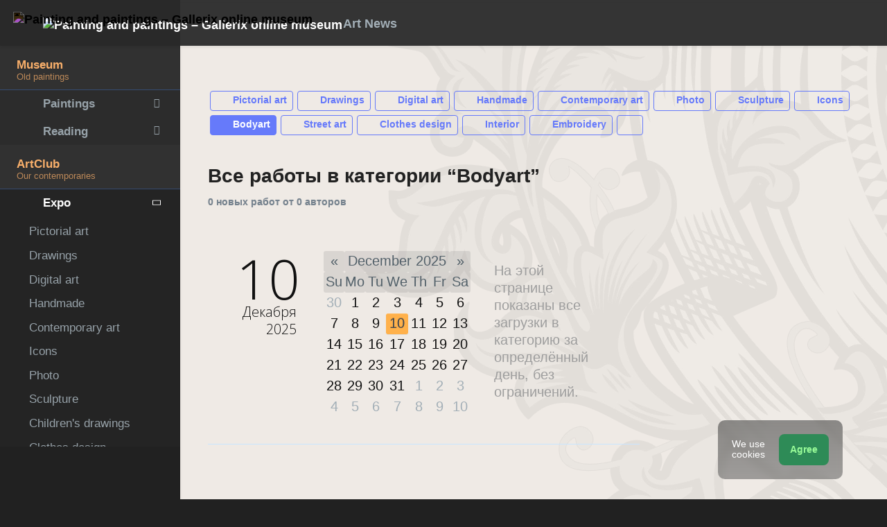

--- FILE ---
content_type: text/html; charset=UTF-8
request_url: https://bodyart.gallerix.org/up/
body_size: 10524
content:
<!DOCTYPE html><html class="no-js css-menubar bodygs" lang=en><head> <meta charset=utf-8> <meta http-equiv=x-dns-prefetch-control content=on> <link rel=dns-prefetch href="https://x.gallerix.ru"> <link rel=dns-prefetch href="https://cdn.gallerix.asia/x"> <link rel=dns-prefetch href="https://cdn.gallerix.asia/j"> <link rel=dns-prefetch href="https://gallerix.asia"> <link rel=dns-prefetch href="https://apis.google.com"> <link rel=preconnect href="https://cdn.gallerix.asia/x"> <meta http-equiv=X-UA-Compatible content="IE=edge"> <meta name=viewport content="width=device-width, initial-scale=1.0, user-scalable=0, minimal-ui"> <link rel=apple-touch-icon sizes=180x180 href="/apple-touch-icon.png"> <link rel="shortcut icon" href="/favicon.ico">  <!--link rel=preload href="https://x.gallerix.ru/ui/global/fonts/web-icons/web-icons.woff2?v=0.2.4" as=font crossorigin type=font/woff2> <link rel=preload href="https://x.gallerix.ru/ui/global/fonts/mfglabs/mfglabs.woff?v=" as=font crossorigin type=font/woff> <link rel=preload href="https://x.gallerix.ru/ui/global/fonts/material-design/material-design.woff2?v=2.2.0" as=font crossorigin type=font/woff2> <link rel=preload href="https://x.gallerix.ru/ui/global/fonts/font-awesome/font-awesome.woff2?v=4.7.0" as=font crossorigin type=font/woff2> <link rel=preload href="https://x.gallerix.ru/ui/global/fonts/ionicons/ionicons.woff2?v=3.0.0" as=font crossorigin type=font/woff2-->  <!--Excluded: introjs=tour
<link rel=stylesheet href="/ui/global/vendor/animsition/animsition.css"> <link rel=stylesheet href="/ui/global/vendor/intro-js/introjs.min.css"> --> <link rel=stylesheet href="https://cdn.gallerix.asia/x/ui/plus/combined.css?ver=1764725222"> <link rel=stylesheet href="https://cdn.gallerix.asia/x/ui/fonts.css?ver=1764725222"> <link rel=stylesheet href="https://cdn.gallerix.asia/x/ui/gx.css?ver=1764725222"> <style>.loader-overlay { background: #222; color:#62a8ea; }</style> <!--[if lt IE 9]> <script src="https://cdn.gallerix.asia/x/ui/global/vendor/html5shiv/html5shiv.min.js?ver=1764725222" async></script> <![endif]--> <!--[if lt IE 10]> <script src="https://cdn.gallerix.asia/x/ui/global/vendor/media-match/media.match.min.js?ver=1764725222" async></script> <script src="https://cdn.gallerix.asia/x/ui/global/vendor/respond/respond.min.js?ver=1764725222" async></script> <![endif]--> <!--hreflang--> <link href="https://bodyart.gallerix.ru/up/" rel=alternate hreflang=ru> <link href="https://bodyart.gallerix.ru/up/" rel=alternate hreflang=x-default> <!--enlang--> <link href="https://bodyart.gallerix.org/up/" rel=alternate hreflang=en> <!--/enlang--> <link href="https://bodyart.gallerix.asia/up/" rel=alternate hreflang=zh-Hans> <!--/hreflang--> <meta name=referrer content=unsafe-url> <meta property="fb:app_id" content=246721435755174> <meta name=d15f022d925ba31a1ee24a14a9197de3 content=""> <meta name=56cf9aebfc7a973b97930897cd1129b4 content=""> <meta name=google-play-app content="app-id=com.defs.gallerix"> <meta name=ahrefs-site-verification content=f53cca73e60a35afcbbb464a4881c16343addaa4b8eab5938459ebe6dff660fe> <meta name=author content=Gallerix> <meta name=theme-color content="#313136"> <link rel=canonical href="https://bodyart.gallerix.org/up/"><meta name=description content="★ Все работы в категории “Bodyart” 10 декабря 2025"><meta name=keywords content=""><meta property="og:type" content=website><meta property="og:site_name" content="Gallerix.ru"><meta property="og:title" content="Все работы в категории “Bodyart” 10 декабря 2025" ><meta property="og:url" content="https://bodyart.gallerix.org/up/"><meta property="og:image" content="https://cdn.gallerix.asia/x/src/news/2018/Sep/combo2.jpg"><meta property="og:description" content="★ Все работы в категории “Bodyart” 10 декабря 2025"><meta itemprop=name content="Все работы в категории “Bodyart” 10 декабря 2025"><meta itemprop=image content="https://cdn.gallerix.asia/x/src/news/2018/Sep/combo2.jpg"><meta itemprop=description content="★ Все работы в категории “Bodyart” 10 декабря 2025"><meta name="vk:image" content="https://cdn.gallerix.asia/x/src/news/2018/Sep/combo2.jpg"><meta name="twitter:card" content=summary_large_image><meta name="twitter:site" content="@Gallerix_ru"><meta name="twitter:url" content="https://bodyart.gallerix.org/up/"><meta name="twitter:title" content="Все работы в категории “Bodyart” 10 декабря 2025"><meta name="twitter:description" content="★ Все работы в категории “Bodyart” 10 декабря 2025"><meta name="twitter:image" content="https://cdn.gallerix.asia/x/src/news/2018/Sep/combo2.jpg"><meta name=mrc__share_title content="Все работы в категории “Bodyart” 10 декабря 2025"><meta name=mrc__share_description content="★ Все работы в категории “Bodyart” 10 декабря 2025"><link rel=image_src href="https://cdn.gallerix.asia/x/src/news/2018/Sep/combo2.jpg"><title>Все работы в категории “Bodyart” 10 декабря 2025</title> <meta name=robots content="noindex, follow"><!--{HEAD}--><link rel='stylesheet' href='https://cdn.gallerix.asia/x/ui/base/assets/examples/css/advanced/masonry.css'><link rel='stylesheet' href='https://cdn.gallerix.asia/x/ui/global/vendor/bootstrap-datepicker/bootstrap-datepicker.css'><style>.ymaps-2-1-23-copyright__content {font-size:9px!important; font-family:tahoma!important;}.talf { text-align:left; }th.dow { font-weight:bold; }.rtag { border-radius:3px 14px 14px 3px; }</style><script src='https://api-maps.yandex.ru/2.1/?lang=ru_RU'></script>  <script src="https://cdn.gallerix.asia/x/ui/global/vendor/breakpoints/breakpoints.min.js?ver=1764725222"></script> <script>Breakpoints();</script></head><body class="defs--gx site-menubar-fold-alt bodycolormode greymode" itemscope itemtype="http://schema.org/WebPage">  <nav class="site-navbar navbar navbar-default navbar-fixed-top navbar-mega navbarcolormode navbar-inverse" role=navigation> <div class=navbar-header> <button type=button class="navbar-toggler hamburger hamburger-close navbar-toggler-left hided" data-toggle=menubar> <span class=sr-only>Toggle navigation</span> <span class=hamburger-bar></span> </button> <button type=button class="navbar-toggler collapsed w-41" data-target="#site-navbar-collapse" data-toggle=collapse aria-label="Show menu"> <i class="icon wb-more-horizontal" aria-hidden=true></i> </button> <div class="navbar-brand navbar-brand-center site-grid---menu-toggle" data-tog---gle=gridmenu onclick="location.href='https://gallerix.org/';"> <img src="https://cdn.gallerix.asia/x/src/ac/peace.png" width=32 height=32 class="navbar-brand-logo gallerix-peace" alt="Painting and paintings – Gallerix online museum"><style>.navbar-brand-logo.gallerix-peace { filter:invert(1); }</style> <img class="navbar-brand-logo hide" src="https://cdn.gallerix.asia/x/src/slogo.32.png" srcset="https://cdn.gallerix.asia/x/src/slogo.32.png 32w, https://cdn.gallerix.asia/x/src/slogo.64.png 64w, https://cdn.gallerix.asia/x/src/slogo.128.png 128w" sizes=32px title=Gallerix loading=lazy alt="Painting and paintings – Gallerix online museum"> <span class="navbar-brand-text hidden-xs-down"> <img src="https://cdn.gallerix.asia/x/src/slogotx.32.png" srcset="https://cdn.gallerix.asia/x/src/slogotx.32.png 131w, https://cdn.gallerix.asia/x/src/slogotx.64.png 262w" sizes=131px height=32 loading=lazy alt="Painting and paintings – Gallerix online museum"></span> </div> <button type=button class="navbar-toggler collapsed w-41" data-target="#site-navbar-search" data-toggle=collapse aria-label="Site search"> <span class=sr-only>Toggle Search</span> <i class="icon fa-solid fa-search" aria-hidden=true></i> </button> </div> <div class="navbar-container container-fluid">  <div class="collapse navbar-collapse navbar-collapse-toolbar" id=site-navbar-collapse>  <ul class="nav navbar-toolbar"> <li class="nav-item hidden-float w-50" id=toggleMenubar onclick="MenuFold();"> <a class=nav-link data-toggle=menubar href="#" role=button> <i class="icon fa-duotone fa-bars va-2 o7"> <span class=sr-only>Toggle menubar</span> <span class=hamburger-bar></span> </i> </a> </li> <script> var mfold=false; // <--- don't change this line!!! {...}template.php
function MenuFold(){if (!mfold){mfold=true;
Cookies.set("MenuFold", 1,{expires: 1, path: '/' });
Cookies.set("MenuFold", 1,{expires: 1, path: '/', domain: '.gallerix.org' });
}else {
mfold=false;
Cookies.remove("MenuFold",{path: '/' });
Cookies.remove("MenuFold",{path: '/', domain: '.gallerix.org' });
}}</script> <li class="nav-item hidden-lg-down w-50" id=toggleFullscreen> <a class="nav-link icon fa-duotone fa-expand o7" data-toggle=fullscreen href="#" role=button> <span class=sr-only>Toggle fullscreen</span> </a> </li> <li class="nav-item hidden-lg-down w-50" id=toggleBoxed onclick="BoxedPage();"> <a class="nav-link icon fa-duotone fa-down-left-and-up-right-to-center o7" href="#" role=button id=shrinker> <span class=sr-only>Boxed page</span> </a> </li> <script> var pboxed=false; // <--- don't change this line!!! {...}template.php
function BoxedPage(){if (!pboxed){pboxed=true;
$('body').addClass('layout-boxed');
$('#shrinker').removeClass('fa-down-left-and-up-right-to-center').addClass('fa-up-right-and-down-left-from-center yellow-300');
Cookies.set("BoxedPage", 1,{expires: 999, path: '/' });
Cookies.set("BoxedPage", 1,{expires: 999, path: '/', domain: '.gallerix.org' });
}else {
pboxed=false;
$('body').removeClass('layout-boxed');
$('#shrinker').removeClass('fa-up-right-and-down-left-from-center yellow-300').addClass('fa-down-left-and-up-right-to-center');
Cookies.remove("BoxedPage",{path: '/' });
Cookies.remove("BoxedPage",{path: '/', domain: '.gallerix.org' });
}};
</script> <!--r046mn7--> <li class="nav-item hidden-float w-50"> <a class="nav-link icon fa-duotone fa-search defs--search-icon" data-toggle=collapse href="#" data-target="#site-navbar-search" role=button onclick="setTimeout(function(){$('#green-search').focus();},50);"> <span class=sr-only>Toggle Search</span> </a> </li> <li class="nav-item dropdown dropdown-fw dropdown-mega"> <a class="nav-link defs--news-actived" data-toggle=dropdown href="#" aria-expanded=false data-animation=fade role=button><!--Art News--><i class="icon fa-duotone fa-newspaper va-1 blue-500" aria-hidden=true></i> <b class="text-muted hidden-sm-down va-1">Art News</b></a> <div class=dropdown-menu role=menu> <div class=mega-content> <div class="row mb-30 mega-menu-row"></div> <div class=row> <div class="mega-list col-lg-4 col-md-5 c-1"> <div class='media-list lh-120'> <div class='icos float-left'><i class="icon fa-solid fa-book-sparkles font-size-18 o7" aria-hidden=true></i></div> <a href='//gallerix.org/lib/fizicheskaya-struktura-drevesiny-i-vybor-materiala/'> <b class='media-h4 mt-0 mb-5 '>The physical structure of wood and the choice of material for creativity</b> </a> </div> <div class='media-list lh-120'> <div class='icos float-left'><i class="icon fa-solid fa-book-sparkles font-size-18 o7" aria-hidden=true></i></div> <a href='//gallerix.org/lib/evolyuciya-materialnoy-kultury-i-texnologiy-v-kontekste-promyslovoy-deyatelnosti-na-territorii-evrazii/'> <b class='media-h4 mt-0 mb-5 '>The evolution of material culture and technology in the context of industrial activity in Eurasia</b> </a> </div> <div class='media-list lh-120'> <div class='icos float-left'><i class="icon fa-solid fa-newspaper font-size-18 o7" aria-hidden=true></i></div> <a href='//gallerix.org/news/dom/202511/kartina-alekseya-zimina-vystavlena-na-torgi-s-nachalnoy-cenoy-4/'> <b class='media-h4 mt-0 mb-5 '>A painting by Alexey Zimin is up for auction with a starting price of 4.8 billion rubles.</b> </a> </div> <div class="py-10 hidden-sm-up"></div> </div> <div class="col-lg-4 col-md-7 c-2"> <div class='media pointer hovr' onclick='location.href=`https://gallerix.org/news/world/202510/krupneyshiy-arxeologicheskiy-muzey-mira-prinyal-pervyx-posetiteley-v-kaire/`;'> <!--noindex--> <div class='pr-20'> <img class='w-120 rb3' src='https://cdn.gallerix.asia/x/zoom/2025/Nov/d98ry6h7.jpg' alt='The world’s largest archaeological museum welcomed its first visitors in Cairo.' loading='lazy'> </div> <!--/noindex--> <div class='media-body lh-120 overflow-hidden'> <b class='media-h4 mt-0 mb-5 '>The world’s largest archaeological museum welcomed its first visitors in Cairo.</b> <p>31/10/2025</p> </div> </div> <div class='media pointer hovr' onclick='location.href=`https://gallerix.org/news/world/202510/falshivyy-rembrandt-za-130-millionov-germanskaya-policiya-razoblachila-mezhdunarodnuyu-set-art-moshennikov/`;'> <!--noindex--> <div class='pr-20'> <img class='w-120 rb3' src='https://cdn.gallerix.asia/x/zoom/2025/Nov/wu54ib7tb.jpg' alt='A fake Rembrandt worth 130 million: German police uncover an international art fraud ring.' loading='lazy'> </div> <!--/noindex--> <div class='media-body lh-120 overflow-hidden'> <b class='media-h4 mt-0 mb-5 '>A fake Rembrandt worth 130 million: German police uncover an international art fraud ring.</b> <p>29/10/2025</p> </div> </div> <div class='media pointer hovr' onclick='location.href=`https://gallerix.org/news/world/202510/koronu-imperatricy-evgenii-nashli-razbitoy-posle-ogrableniya-luvra/`;'> <!--noindex--> <div class='pr-20'> <img class='w-120 rb3' src='https://cdn.gallerix.asia/x/zoom/2025/Oct/fr1.jpg' alt='Empress Eugénie’s crown was found broken after the Louvre robbery.' loading='lazy'> </div> <!--/noindex--> <div class='media-body lh-120 overflow-hidden'> <b class='media-h4 mt-0 mb-5 '>Empress Eugénie’s crown was found broken after the Louvre robbery.</b> <p>19/10/2025</p> </div> </div> <div class='media pointer hovr' onclick='location.href=`https://gallerix.org/news/world/202510/poklonniki-teylor-svift-sprovocirovali-nebyvalyy-naplyv-posetiteley-v-muzey-visbadena/`;'> <!--noindex--> <div class='pr-20'> <img class='w-120 rb3' src='https://cdn.gallerix.asia/x/zoom/2025/Oct/friedrich_heyser_ophelia.jpg' alt='Taylor Swift fans sparked a massive influx of visitors to a Wiesbaden museum.' loading='lazy'> </div> <!--/noindex--> <div class='media-body lh-120 overflow-hidden'> <b class='media-h4 mt-0 mb-5 '>Taylor Swift fans sparked a massive influx of visitors to a Wiesbaden museum.</b> <p>15/10/2025</p> </div> </div> </div> <div class="col-lg-4 hidden-lg-down c-3"> <hr><div class="font-size-16 mt-10 mb-10 text-center inners"><!--{INNERS}--></div> <button type=button onclick="location.href='/news/';" class="btn btn-outline-secondary btn-xs pointer w-p100">News Digest</button> </div> </div> </div> </div> </li> <!--/r046mn7--> <li class="nav-item hide hidden-float"><a class="nav-link icon fa-duotone fa-person-digging red-500" data-placement=bottom data-toggle=tooltip data-original-title="Идут работы | Something is under construction"></a></li> </ul>   <ul class="nav navbar-toolbar navbar-right navbar-toolbar-right"> <!--{SHAREBTN}--> <!--langmenu--><!--notrans--><!--noindex--> <li class="nav-item dropdown defs--ru-only" onmouseover="defs_over_dd=false; menumouse(false,true);"> <a class=nav-link data-toggle=dropdown href="javascript:void(0)" data-animation=scale-up aria-expanded=false role=button> <span class="flag-icon flag-icon-gb"></span> </a> <div class=dropdown-menu role=menu> <a class=dropdown-item href="https://bodyart.gallerix.ru/up/" role=menuitem rel=nofollow hreflang=ru> <span class="flag-icon flag-icon-ru"></span> Русский</a> <!--enlang--> <a class=dropdown-item href="//bodyart.gallerix.org/up/" role=menuitem rel=nofollow hreflang=en> <span class="flag-icon flag-icon-gb"></span> English</a> <!--/enlang--> <a class=dropdown-item href="//bodyart.gallerix.asia/up/" role=menuitem rel=nofollow hreflang=zh> <span class="flag-icon flag-icon-cn"></span> <span style="font-family:simsun,serif; font-size:90%;">中文</span></a> </div> </li> <!--/noindex--><!--/notrans--> <!--/langmenu--> <li class="nav-item dropdown"> <a class=nav-link data-toggle=dropdown href="#" aria-expanded=false data-animation=scale-up role=button> <i class="icon ml-user pr-20" aria-hidden=true></i> </a> <div class=dropdown-menu role=menu> <a class="animisition-link dropdown-item" href="//gallerix.org/user/" role=menuitem><i class="icon fa-solid fa-right-to-bracket font-size-20 va-2" aria-hidden=true></i> Sign In</a> <a class="animisition-link dropdown-item" href="//gallerix.org/user/join/" role=menuitem><i class="icon ml-new-user font-size-20 va-2" aria-hidden=true></i> Join</a> </div> </li> </ul>  </div> <script> function slidePanelPick(){setTimeout(function(){if($("#defs--rsp-btn").hasClass("active")){Cookies.set("slidePanel", 1,{expires: 1, path: '/' });
Cookies.set("slidePanel", 1,{expires: 1, path: '/', domain: '.gallerix.org' });
}else {
Cookies.remove("slidePanel",{path: '/' });
Cookies.remove("slidePanel",{path: '/', domain: '.gallerix.org' });
}}, 1500);
};
</script>   <div class="collapse navbar-search-overlap" id=site-navbar-search> <form role=search action="//gallerix.org/roster/" method=post> <div class=form-group> <div class=input-search> <i class="input-search-icon wb-search" aria-hidden=true></i> <input type=text id=green-search class="form-control font-size-24 white" name=qpn placeholder="Search | Type a word and press Enter ↵"> <button type=button class="input-search-close icon fa-solid fa-close" data-target="#site-navbar-search" data-toggle=collapse aria-label=Close></button> </div> </div> </form> </div>  </div> </nav>  <div class="site-menubar menubarcolormode"> <div class=site-menubar-body> <div class="pt-0 pt-xl-0 pt-md-25"> <!--{LEFT-MENU}--> <div> <ul class=site-menu data-plugin=menu> <li class="site-menu-category orange-300 w-1 pr-0 pl-0 pb-10 overflow-hidden lh-100 pointer" style="height:44px;" onclick="$('.menu-0').click();">Museum<br><small class=o7>Old paintings</small></li> <li class="site-menu-item has-sub menu-0 defs--0-menu"> <a href="javascript:void(0)"> <i class="site-menu-icon fa-solid fa-university" aria-hidden=true></i> <span class=site-menu-title>Paintings</span> <span class=site-menu-arrow></span> <!--div class=site-menu-badge> <span class="badge badge-pill badge-success">3</span> </div--> </a> <ul class=site-menu-sub> <li class="site-menu-item defs--0-gal"> <a class=animsition-link href="//gallerix.org/a1/"> <span class=site-menu-title>Picture gallery</span> </a> </li> <li class="site-menu-item defs--0-sr"> <a class=animsition-link href="//gallerix.org/storeroom/"> <span class=site-menu-title>Painters</span> </a> </li> <li class="site-menu-item defs--0-mus"> <a class=animsition-link href="//gallerix.org/album/Museums"> <span class=site-menu-title>Museums of the world</span> </a> </li> <li class="site-menu-item defs--0-rus"> <a class=animsition-link href="//gallerix.org/album/Russians"> <span class=site-menu-title>Russian painters</span> </a> </li> </ul> </li> <li class="site-menu-item has-sub defs--1-menu"> <a href="javascript:void(0)"> <i class="site-menu-icon fa-solid fa-book" aria-hidden=true></i> <span class=site-menu-title>Reading</span> <span class=site-menu-arrow></span> </a> <ul class=site-menu-sub> <!--li class="site-menu-item defs--1-read"> <a class=animsition-link href="//gallerix.org/read/"> <span class=site-menu-title>Biographies</span> </a> </li--> <li class="site-menu-item defs--1-lit"> <a class="animsition-link lit" href="//gallerix.org/lit/"> <span class=site-menu-title>Books</span> </a> </li> <li class="site-menu-item defs--1-enci"> <a class=animsition-link href="//gallerix.org/pedia/"> <span class=site-menu-title>Encyclopedia</span> <!--div class=site-menu-label> <span class="badge badge-dark badge-round bg-dark"><i class="icon ml-hourglass text-muted" aria-hidden=true></i></span> </div--> </a> </li> <li class="site-menu-item defs--1-films"> <a class=animsition-link href="//gallerix.org/read/filmy-o-xudozhnikax/"> <span class=site-menu-title>Movies</span> </a> </li> <li class="site-menu-item defs--1-learn"> <a class=animsition-link href="//gallerix.org/learn/"> <span class=site-menu-title>Learning</span> </a> </li> </ul> </li> <li class="site-menu-category orange-300 w-1 pr-0 pl-0 pb-10 overflow-hidden lh-100 pointer" style="height:44px;" onclick="$('.menu-2').click();">ArtClub<br><small class=o7>Our contemporaries</small></li> <li class="site-menu-item has-sub menu-2 active open"> <a href="javascript:void(0)"> <i class="site-menu-icon fa-solid fa-play" aria-hidden=true></i> <span class=site-menu-title>Expo</span> <span class=site-menu-arrow></span> </a> <ul class=site-menu-sub> <li class="site-menu-item defs--2-in"> <a class=animsition-link href="//in.gallerix.org/"> <span class=site-menu-title>Pictorial art</span> </a> </li> <li class="site-menu-item defs--2-graf"> <a class=animsition-link href="//graf.gallerix.org/"> <span class=site-menu-title>Drawings</span> </a> </li> <li class="site-menu-item defs--2-digital"> <a class=animsition-link href="//digital.gallerix.org/"> <span class=site-menu-title>Digital art</span> </a> </li> <li class="site-menu-item defs--2-crafts"> <a class=animsition-link href="//crafts.gallerix.org/"> <span class=site-menu-title>Handmade</span> </a> </li> <li class="site-menu-item defs--2-c"> <a class=animsition-link href="//c.gallerix.org/"> <span class=site-menu-title>Contemporary art</span> </a> </li> <li class="site-menu-item defs--2-icon"> <a class=animsition-link href="//icon.gallerix.org/"> <span class=site-menu-title>Icons</span> </a> </li> <li class="site-menu-item defs--2-foto"> <a class=animsition-link href="//foto.gallerix.org/"> <span class=site-menu-title>Photo</span> </a> </li> <li class="site-menu-item defs--2-sculpt"> <a class=animsition-link href="//sculpt.gallerix.org/"> <span class=site-menu-title>Sculpture</span> </a> </li> <li class="site-menu-item defs--2-kids"> <a class=animsition-link href="//kids.gallerix.org/"> <span class=site-menu-title>Children's drawings</span> </a> </li> <li class="site-menu-item defs--2-tog"> <a class=animsition-link href="//tog.gallerix.org/"> <span class=site-menu-title>Clothes design</span> </a> </li> <li class="site-menu-item defs--2-street"> <a class=animsition-link href="//street.gallerix.org/"> <span class=site-menu-title>Street art</span> </a> </li> <li class="site-menu-item active"> <a class=animsition-link href="//bodyart.gallerix.org/"> <span class=site-menu-title>Bodyart</span> </a> </li> <li class="site-menu-item defs--2-int"> <a class=animsition-link href="//int.gallerix.org/"> <span class=site-menu-title>Interior</span> </a> </li> <li class="site-menu-item defs--2-embro"> <a class=animsition-link href="//embro.gallerix.org/"> <span class=site-menu-title>Embroidery</span> </a> </li> </ul> </li> <li class="site-menu-item has-sub defs--3-menu"> <a href="javascript:void(0)"> <i class="site-menu-icon fa-solid fa-shopping-bag" aria-hidden=true></i> <span class=site-menu-title>Shop</span> <span class=site-menu-arrow></span> </a> <ul class=site-menu-sub> <li class="site-menu-item defs--3-ushop"> <a class=animsition-link href="//in.gallerix.org/buy/"> <span class=site-menu-title>Artworks on sale</span> </a> </li> <li class="site-menu-item defs--3-board"> <a class=animsition-link href="//in.gallerix.org/board/"> <span class=site-menu-title>Order a painting</span> </a> </li> <li class="site-menu-item defs--3-cat"> <a class=animsition-link href="//in.gallerix.org/workshop/"> <span class=site-menu-title>Catalog</span> </a> </li> <!--li class="site-menu-item defs--3-online"> <a class="animsition-link soon"> <span class=site-menu-title>Draw me</span> </a> </li> <li class="site-menu-item defs--3-mall"> <a href="javascript:void(0)" class="animsition-link soon"> <span class=site-menu-title>Shop for Artists</span> </a> </li> <li class="site-menu-item defs--3-school"> <a class="animsition-link soon"> <span class=site-menu-title>Teachers</span> </a> </li--> </ul> </li> <li class="site-menu-item has-sub defs--4-menu"> <a href="javascript:void(0)"> <i class="site-menu-icon ml-users" aria-hidden=true></i> <span class=site-menu-title>Community</span> <span class=site-menu-arrow></span> </a> <ul class=site-menu-sub> <li class="site-menu-item defs--4-line"> <a class=animsition-link href="//ac.gallerix.org/"> <span class=site-menu-title>Line</span> </a> </li> <li class="site-menu-item defs--4-t100"> <a class=animsition-link href="//in.gallerix.org/top100/"> <span class=site-menu-title>Gallerix Top-100</span> </a> </li> <li class="site-menu-item defs--4-kd"> <a class=animsition-link href="//in.gallerix.org/days/"> <span class=site-menu-title>Best artworks</span> </a> </li> <!--li class="site-menu-item defs--4-vac"> <a class=animsition-link href="//in.gallerix.org/vac/"> <span class=site-menu-title>Careers</span> </a> </li> <li class="site-menu-item defs--4-free"> <a class=animsition-link href="//in.gallerix.org/free/"> <span class=site-menu-title>Free images</span> </a> </li--> <li class="site-menu-item defs--4-newa"> <a class=animsition-link href="//in.gallerix.org/albums/"> <span class=site-menu-title>New albums</span> </a> </li> <li class="site-menu-item defs--4-aus"> <a class=animsition-link href="//in.gallerix.org/autors/"> <span class=site-menu-title>All members</span> </a> </li> </ul> </li> <li class="site-menu-category orange-300 w-1 pr-0 pl-0 overflow-hidden o7"><small class="">Interactive</small></li><li class="site-menu-item defs---afi"> <a class=animsition-link href="//gallerix.org/afisha/"><i class="site-menu-icon fa-solid fa-calendar-days" aria-hidden=true></i><span class=site-menu-title>Events schedule</span> </a></li><!--li class="site-menu-item hide defs---contests"> <a class="animsition-link gre**en-600" href="//gallerix.org/c/"><i class="site-menu-icon fa-mortar-board" aria-hidden=true></i><span class=site-menu-title>Конкурсы</span--> <!--div class=site-menu-label><span class="badge badge-dark badge-round bg-success"><i class="icon fa-flash" aria-hidden=true></i> New</span></div--> <!--/a></li--><li class="site-menu-item defs---puzz"> <a class=animsition-link href="//gallerix.org/pazly/"><i class="site-menu-icon fa-solid fa-puzzle" aria-hidden=true></i><span class=site-menu-title>Jigsaw puzzles</span> </a></li><li class="site-menu-item defs--ai"> <a class=animsition-link href="//gallerix.org/ai/"><i class="site-menu-icon fa-solid fa-microchip-ai" aria-hidden=true></i><span class=site-menu-title>Нейрогенератор</span> <div class=site-menu-label>🔥</span></div> </a></li><li class="site-menu-item defs---puzz"> <a class=animsition-link href="//gallerix.org/fifteen/"><i class="site-menu-icon fa-solid fa-game-board-simple" aria-hidden=true></i><span class=site-menu-title>Fifteen puzzle</span> <div class=site-menu-label>⭐</div> </a></li><li class="site-menu-item defs---puzz"> <a class=animsition-link href="//gallerix.org/wallpapers/"><i class="site-menu-icon fa-solid fa-desktop-arrow-down" aria-hidden=true></i><span class=site-menu-title>Wallpapers</span> <div class=site-menu-label>⭐</div> </a></li> <li class="site-menu-item defs---forum"> <a class=animsition-link href="//gallerix.org/forum/"> <i class="site-menu-icon fa-solid fa-comment" aria-hidden=true></i> <span class="site-menu-title font-weight-300" style="margin-left:-2px;">Forum</span> </a> </li> </ul>  </div> <!--{/LEFT-MENU}--> </div> </div> <div class=site-menubar-footer> <a class="fold-show animsition-link" data-placement=top data-toggle=tooltip data-original-title="Site search" href="//gallerix.org/roster/ac/"> <span class="icon fa-solid fa-search" aria-hidden=true></span> </a> <a class=animsition-link data-placement=top data-toggle=tooltip data-original-title=Sitemap href="//gallerix.org/sitemap/"> <span class="icon fa-solid fa-sitemap" aria-hidden=true></span> </a> <a onclick="javascript: ColorMode();" data-placement=top data-toggle=tooltip data-original-title="Night mode"> <span class="icon fa-solid fa-adjust" aria-hidden=true></span> </a> <script> var cmode='default';
function ColorMode(){if(cmode=='default'){cmode='dark';
$('body').removeClass('greymode');
$('body').addClass('darkmode');
}else if(cmode=='dark'){cmode='light';
$('body').removeClass('darkmode');
$('body').addClass('lightmode');
$('nav').removeClass('navbar-inverse');
$('.menubarcolormode').addClass('site-menubar-light');
}else if(cmode=='light'){cmode='default';
$('body').removeClass('lightmode');
$('body').addClass('greymode');
$('nav').addClass('navbar-inverse');
$('.menubarcolormode').removeClass('site-menubar-light');
};
//Cookies.set("ColorMode", cmode,{expires: 365, path: '/' });
Cookies.set("ColorMode", cmode,{expires: 365, path: '/', domain: '.gallerix.org' });
Cookies.set("ColorMode", cmode,{expires: 365, path: '/', domain: 'gallerix.org' });
};
</script> </div> </div> <!--div class="site-gridmenu uc"> <div> <div> <ul> <li> <a class=animsition-link href="//gallerix.org/"> <i class="icon wb-grid-4"></i> <span>Cover</span> </a> </li> <li> <a class=animsition-link href="//gallerix.org/a1/"> <i class="icon fa fa-bank"></i> <span>Gallery</span> </a> </li> <li> <a class=animsition-link href="//gallerix.org/artclub/"> <i class="icon ml-users"></i> <span>ArtClub</span> </a> </li> <li> <a class=animsition-link href="//in.gallerix.ru/buy/"> <i class="icon fa fa-shopping-bag"></i> <span>Shop</span> </a> </li> <li> <a class=animsition-link href="//gallerix.org/news/"> <i class="icon fa fa-newspaper-o"></i> <span>Art News</span> </a> </li> <li> <a class=animsition-link href="//gallerix.org/forum/"> <i class="icon fa-comments"></i> <span>Forum</span> </a> </li> </ul> </div> </div> </div-->  <div class=page> <!--{ASIDE}--> <div class="page-header breadcrmbs"></div>  <div class="page-content container-fluid"><!--MOB--> <main> <div class="row col-12 mt-10 mb-20 uploads"> <button class="btn btn-xs btn-outline btn-outline-primary m-3" onclick="location.href='//in.gallerix.ru/up/';"> <i class="icon ml-brush" aria-hidden=true></i> Pictorial art
</button> <button class="btn btn-xs btn-outline btn-outline-primary m-3" onclick="location.href='//graf.gallerix.ru/up/';"> <i class="icon fa-duotone fa-pen-swirl" aria-hidden=true></i> Drawings
</button> <button class="btn btn-xs btn-outline btn-outline-primary m-3" onclick="location.href='//digital.gallerix.ru/up/';"> <i class="icon fa-duotone fa-plug va-1" aria-hidden=true></i> Digital art
</button> <button class="btn btn-xs btn-outline btn-outline-primary m-3" onclick="location.href='//crafts.gallerix.ru/up/';"> <i class="icon fa-duotone fa-asl-interpreting va-1" aria-hidden=true></i> Handmade
</button> <button class="btn btn-xs btn-outline btn-outline-primary m-3" onclick="location.href='//c.gallerix.ru/up/';"> <i class="icon fa-duotone fa-rectangles-mixed va-1" aria-hidden=true></i> Contemporary art
</button> <button class="btn btn-xs btn-outline btn-outline-primary m-3" onclick="location.href='//foto.gallerix.ru/up/';"> <i class="icon fa-duotone fa-camera-retro" aria-hidden=true></i> Photo
</button> <button class="btn btn-xs btn-outline btn-outline-primary m-3" onclick="location.href='//sculpt.gallerix.ru/up/';"> <i class="icon fa-duotone fa-chess-pawn-piece va-1" aria-hidden=true></i> Sculpture
</button> <button class="btn btn-xs btn-outline btn-outline-primary m-3" onclick="location.href='//icon.gallerix.ru/up/';"> <i class="icon fa-duotone fa-podcast" aria-hidden=true></i> Icons
</button> <button class="btn btn-xs btn-primary m-3" onclick="location.href='//bodyart.gallerix.ru/up/';"> <i class="icon fa-duotone fa-person va-1" aria-hidden=true></i> Bodyart
</button> <button class="btn btn-xs btn-outline btn-outline-primary m-3" onclick="location.href='//street.gallerix.ru/up/';"> <i class="icon fa-duotone fa-spray-can-sparkles va-1" aria-hidden=true></i> Street art
</button> <button class="btn btn-xs btn-outline btn-outline-primary m-3" onclick="location.href='//tog.gallerix.ru/up/';"> <i class="icon fa-duotone fa-shirt va-2" aria-hidden=true></i> Clothes design
</button> <button class="btn btn-xs btn-outline btn-outline-primary m-3" onclick="location.href='//int.gallerix.ru/up/';"> <i class="icon fa-duotone fa-lamp-floor va-2" aria-hidden=true></i> Interior
</button> <button class="btn btn-xs btn-outline btn-outline-primary m-3" onclick="location.href='//embro.gallerix.ru/up/';"> <i class="icon fa-duotone fa-reel va-1" aria-hidden=true></i> Embroidery
</button> <button class="btn btn-xs btn-outline btn-outline-primary m-3" onclick="location.href='//ac.gallerix.ru/up/';"> <i class="icon fa-solid fa-asterisk" aria-hidden=true></i> </button></div><div class=panel> <div class=panel-heading> <h1 class=panel-title>Все работы в категории “Bodyart” <span class='panel-desc'><b>0 новых работ от 0 авторов</b></span></h1> </div> <div class="panel-body container-fluid"> <div class="row mt-30"> <div class="cont col-sm-12 col-md-12 col-lg-8 col-xl-8 col-xxl-9" id=defs-lcd> <div class=row> <div class='col-lg-3 col-md-6 col-sm-6 col-12 text-right sui pt-30'> <span class=font-size-80>10</span><br>Декабря&nbsp;<br>2025&nbsp;
</div> <div class="form-group col-lg-3 col-md-6 col-sm-6 col-12" style="min-width:250px;"> <form action=""><div id=inlineDatepicker data-plugin=datepicker data-autoclose=false data-date=10-12-2025 data-date-format=dd-mm-yyyy data-language=en><input type=hidden id=inputHiddenInline name=date value=10-12-2025 onchange="this.form.submit();"></div></form> </div> <div class='col-lg-3 col-md-12 col-sm-12 col-12'> <p class="grey-500 pt-20">На этой странице показаны все загрузки в категорию за определённый день, без ограничений.</p> </div> </div> <hr> <div class=mt-50></div> </div> <div class="col-sm-12 col-md-12 col-lg-4 col-xl-4 col-xxl-3" id=defs-rcl> <div class="flori ade"></div> </div> </div> </div></div><style> @import url('https://fonts.googleapis.com/css?family=Open+Sans:300,400,600,700&display=swap&subset=cyrillic');
.sui { font-family: 'Open Sans'; font-weight:300; }</style> </main> </div> <!--{ASIDE/MAIN}--> </div>  <!--{SHARE}-->  <footer class=site-footer> <div class="site-footer-legal font-size-16"><small>2009-2025 <i class="icon fa-light fa-copyright o7" aria-hidden=true></i></small> <a href="https://gallerix.ru/" class=bold>Gallerix</a> &nbsp; <span class="">16+</span></div> <div class=site-footer-right style="cursor: pointer; opacity:0.7;"> <!--i class=fa-facebook-square onclick="window.open('https://www.facebook.com/gallerix.ru/')"></i> &nbsp; --> <i class="icon fa-brands fa-telegram" onclick="window.open('https://t.me/s/gallerix/')"></i> &nbsp;
<i class="icon fa-brands fa-vk" onclick="window.open('https://vk.com/gallerix')"></i> &nbsp;
<i class="icon fa-brands fa-square-odnoklassniki" onclick="window.open('https://ok.ru/gallerix')"></i> &nbsp;
<!--img src="https://cdn.gallerix.asia/x/src/var/zen.png" width=20 height=auto class="zen va-2" onclick="window.open('https://zen.yandex.ru/gallerix.ru')" alt=Zen loading=lazy> &nbsp; --> <!--i class=fa-twitter onclick="window.open('https://twitter.com/gallerix_ru')"></i> &nbsp; --> <!--i class="fa-brands fa-youtube va1" onclick="window.open('https://www.youtube.com/channel/UCcq1P2K6s0FL3TfBrWviR_g')"></i> &nbsp; &nbsp; -->  </div> <div class=footer-menu> <div class=footer-metrika> <!--div data-placement=left data-toggle=tooltip data-original-title="Unique visitors" class="hide font-size-14 w-120 lh-115 p-10 text-right mb-20 cursor-default"> <p class="m-0 p-0 pb-3 mb-3" style="border-bottom:1px solid #3583CA;"><b>Visitors</b></p> <span class=float-left>Today</span> <span class="float-right tahoma blue-700"><!--{TOD}- - ></span> <span class="float-left clearfix">Y’day</span> <span class="float-right tahoma blue-700"><!--{YTOD}- -></span> </div--> <div class="opacityp float-right text-right"><img src="https://metrika-informer.com/informer/253414/2_1_9F9490FF_7F7470FF_1_pageviews" style="width:80px; height:31px; border:0;" alt="Яндекс.Метрика" title="Яндекс.Метрика: данные за сегодня (просмотры)" class=ym-advanced-informer data-cid=253414 data-lang=ru loading=lazy></div> <!--noindex--><!--Notice--><!--/noindex--> </div> <!--noindex--> <div class=leftpart>  <div class="list-group bg-inherit"> <span class="list-group-item pointer hovr grey-600" onclick="a('//gallerix.org/action/help/')"> Help <i class="icon fa-solid fa-life-ring" aria-hidden=true></i> </span> <span class="list-group-item pointer hovr grey-600" onclick="a('//gallerix.org/action/faq/')"> F.A.Q. <i class="icon fa-solid fa-circle-question" aria-hidden=true></i> </span> <span class="list-group-item pointer hovr grey-600" onclick="a('//gallerix.org/about/')"> About us <i class="icon fa-solid fa-seal" aria-hidden=true></i> </span> <!--span class="list-group-item pointer hovr grey-600" onclick="a('//gallerix.org/action/ads/')"> Advertising <i class="icon fa-solid fa-bullhorn" aria-hidden=true></i> </span--> <span class="list-group-item pointer hovr grey-600" onclick="a('//gallerix.org/action/contacts/')"> Contacts <i class="icon fa-solid fa-envelope-open-text" aria-hidden=true></i> </span> </div> </div> <div class=rightpart>  <div class="list-group bg-inherit"> <span class="list-group-item pointer hovr cyan-700 bold bluegreen w-p100" onclick="a('//gallerix.org/action/pomosh-proektu/')"> <i class="icon fa-solid fa-thumbs-up font-size-24 va-2 greenblue" aria-hidden=true style="margin-left:-5px;"></i> <b class="">Donate us</b> </span> <span class="list-group-item pointer hovr grey-600" onclick="a('//gallerix.org/action/rules/')"> <i class="icon wb-book" aria-hidden=true></i> Rules
</span> <span class="list-group-item pointer hovr grey-600" onclick="a('//gallerix.org/action/offerta/')"> <i class="icon wb-library" aria-hidden=true></i> Terms of use
</span> <span class="list-group-item pointer hovr grey-600" onclick="a('//gallerix.org/action/confidential/')"> <i class="icon fa-solid fa-shield-exclamation" aria-hidden=true></i> Privacy policy
</span> <span class="list-group-item pointer hovr grey-600" onclick="a('//gallerix.org/action/abuse/')"> <i class="icon fa-solid fa-flag" aria-hidden=true></i> Copyrights
</span> </div> </div> <!--/noindex--></div> </footer> <script src="https://cdn.gallerix.asia/x/ui/global/vendor/jquery/jquery-3.5.1.min.js"></script>   <script src="https://cdn.gallerix.asia/x/ui/plus/Core.js?ver=1764725222"></script>   <script src="https://cdn.gallerix.asia/x/ui/plus/Plugins.js?ver=1764725222"></script> <!--{VENDOR}-->  <script src="https://cdn.gallerix.asia/x/ui/plus/Scripts.js?ver=1764725222"></script> <!--Removed from Scripts: <script src="/ui/global/js/State.js"></script> -->   <script src="https://cdn.gallerix.asia/x/ui/plus/Assets.js?ver=1764725222"></script> <script>Config.set('assets', 'https://cdn.gallerix.asia/x/ui/base/assets');</script>  <script src="https://cdn.gallerix.asia/x/ui/plus/Page.js?ver=1764725222"></script> <!--{FOOTER}--><script src='https://cdn.gallerix.asia/x/ui/global/vendor/imagesloaded/imagesloaded.pkgd.js'></script><script src='https://cdn.gallerix.asia/x/ui/global/vendor/masonry/masonry.pkgd.js'></script><script src='https://cdn.gallerix.asia/x/ui/global/js/Plugin/masonry.js'></script><script src='https://cdn.gallerix.asia/x/ui/global/js/Plugin/bootstrap-datepicker.js'></script><script src='https://cdn.gallerix.asia/x/ui/global/vendor/bootstrap-datepicker/bootstrap-datepicker.js'></script><script src='https://cdn.gallerix.asia/x/ui/global/vendor/bootstrap-datepicker/bootstrap-datepicker.en.min.js'></script> <script>function murl(s){window.history.pushState({'html':'','pageTitle':''},'', '/up/'+s); };</script> <!--script>$('body').fadeIn(500).css("transition",0);</script animsitiom-off 28/09/2020 --> <script> (function(document, window, $){'use strict';
var Site = window.Site;
$(document).ready(function(){Site.run();
if (document.URL.indexOf('#tab-2')>0){$('.nav-tabs .active').removeClass('active'); $('.tab-pane').removeClass('active');
$('#tab-2').addClass('active'); $('#atab-2').addClass('active');
};
if (document.URL.indexOf('#tab-3')>0){$('.nav-tabs .active').removeClass('active'); $('.tab-pane').removeClass('active');
$('#tab-3').addClass('active'); $('#atab-3').addClass('active');
};
setTimeout(function(){if($('.page-content').height()>2000){$('.updown').fadeIn(); }}, 4000);
$('.site-menu .site-menu-category').removeClass('w-1').removeClass('pr-0').removeClass('pl-0').removeClass('overflow-hidden');
});
})(document, window, jQuery);
</script> <script>function a(url){location.href=url; }</script>  <!--link rel=stylesheet href="//x.gallerix.ru/ui/plus/combined-fonts.css?ver=1764725222"--> <link rel=stylesheet href="//x.gallerix.ru/ui/global/fonts/web-icons/web-icons.min.css"> <link rel=stylesheet href="//gallerix.ru/ui/fa/css/all.min.css?ver=1764725222"> <link rel=stylesheet href="//x.gallerix.ru/ui/global/fonts/mfglabs/mfglabs.min.css"> <link rel=stylesheet href="//x.gallerix.ru/ui/global/vendor/flag-icon-css/flag-icon.css"> <i class="icon fa-solid fa-arrow-circle-up font-size-40 o7 pointer updown" aria-hidden=true onclick="$('html,body,.page').animate({scrollTop:0},'slow');" style="position:fixed; bottom:90px; right:25px; display:none; z-index:999;"></i> <i class="icon fa-solid fa-arrow-circle-down font-size-40 o7 pointer updown" aria-hidden=true onclick="$('html,body').animate({ scrollTop:$(document).height()-$(window).height()-$('.footer-menu').height()-15 },'slow');" style="position:fixed; bottom:40px; right:25px; display:none; z-index:999;"></i> <!--(18.117.153.40/100/1765382850)--> <span itemprop=publisher itemscope itemtype="http://schema.org/Organization"> <meta itemprop=name content=Gallerix> <link itemprop=url href="https://gallerix.ru/"> <span itemprop=logo itemscope itemtype="https://schema.org/ImageObject"> <link itemprop=url href="https://cdn.gallerix.asia/x/src/var/look2018/GallerixLogoSign.png"> <meta itemprop=image content="https://cdn.gallerix.asia/x/src/var/look2018/GallerixLogoSign.png"> <meta itemprop=width content=992> <meta itemprop=height content=1000> </span> <meta itemprop=address content="Moscow, Russian Federation"> <meta itemprop=telephone content="+79263011331"> <link itemprop=sameAs href="https://www.facebook.com/gallerix.ru"> <link itemprop=sameAs href="https://vk.com/gallerix"> <!--link itemprop=sameAs href="https://twitter.com/gallerix_ru"--> <link itemprop=sameAs href="https://ok.ru/gallerix"> </span> <!--{FIN}--> <script> function clearAllCookies(){document.cookie.split(';').forEach(cookie => {
const [name] = cookie.split('=');
document.cookie = `${name.trim()}=; expires=Thu, 01 Jan 1970 00:00:00 UTC; path=/; domain=.${window.location.hostname}`;
document.cookie = `${name.trim()}=; expires=Thu, 01 Jan 1970 00:00:00 UTC; path=/`;
document.cookie = `${name.trim()}=; expires=Thu, 01 Jan 1970 00:00:00 UTC; path=/; domain=.gallerix.org`;
});
}window.onload = function(){if (!document.cookie.includes('agree') && !document.cookie.includes('auth')){const div=document.createElement('div');
div.id='kuki'; div.innerHTML='<button id=agree>Agree</button> <div>We use<br> cookies</div>';
document.body.appendChild(div);
clearAllCookies();
document.getElementById('agree').onclick=function(){document.cookie='agree=true; path=/; domain=.gallerix.org; max-age=31536000';
document.getElementById('kuki').remove();
};
}};
</script> <style> #kuki { position:fixed; bottom:4vh; right:5vw; padding:20px; background:linear-gradient(to top, rgba(85,85,85, 0.52), rgba(51,51,51, 0.53)); backdrop-filter:blur(5px); color:white; font-size:1rem; border-radius:10px; }#kuki #agree { float:right; margin-left:20px; font-weight:600; background:seagreen; color:palegreen; border-radius:8px; padding:10px 16px; border:0; transition: background-color 200ms; cursor:pointer; }#kuki #agree:hover { background:forestgreen; }#kuki #agree:active { color:white; }#kuki div { overflow:hidden; line-height:1.1; margin-top:7px; }</style><script defer src="https://static.cloudflareinsights.com/beacon.min.js/vcd15cbe7772f49c399c6a5babf22c1241717689176015" integrity="sha512-ZpsOmlRQV6y907TI0dKBHq9Md29nnaEIPlkf84rnaERnq6zvWvPUqr2ft8M1aS28oN72PdrCzSjY4U6VaAw1EQ==" data-cf-beacon='{"version":"2024.11.0","token":"fcba54b29f2f4015bc504e6258ce3cf2","r":1,"server_timing":{"name":{"cfCacheStatus":true,"cfEdge":true,"cfExtPri":true,"cfL4":true,"cfOrigin":true,"cfSpeedBrain":true},"location_startswith":null}}' crossorigin="anonymous"></script>
</body></html>

--- FILE ---
content_type: text/css; charset=utf-8
request_url: https://cdn.gallerix.asia/x/ui/base/assets/examples/css/advanced/masonry.css
body_size: -192
content:
.page-content .blocks > li {
  margin-bottom: 30px; }
  .page-content .blocks > li > .card {
    margin-bottom: 0; }


--- FILE ---
content_type: application/javascript; charset=utf-8
request_url: https://cdn.gallerix.asia/x/ui/global/js/Plugin/masonry.js
body_size: 187
content:
(function (global, factory) {
  if (typeof define === "function" && define.amd) {
    define("/Plugin/masonry", ["exports", "jquery", "Plugin"], factory);
  } else if (typeof exports !== "undefined") {
    factory(exports, require("jquery"), require("Plugin"));
  } else {
    var mod = {
      exports: {}
    };
    factory(mod.exports, global.jQuery, global.Plugin);
    global.PluginMasonry = mod.exports;
  }
})(this, function (_exports, _jquery, _Plugin2) {
  "use strict";

  Object.defineProperty(_exports, "__esModule", {
    value: true
  });
  _exports.default = void 0;
  _jquery = babelHelpers.interopRequireDefault(_jquery);
  _Plugin2 = babelHelpers.interopRequireDefault(_Plugin2);
  var NAME = 'masonry';

  var Masonry =
  /*#__PURE__*/
  function (_Plugin) {
    babelHelpers.inherits(Masonry, _Plugin);

    function Masonry() {
      babelHelpers.classCallCheck(this, Masonry);
      return babelHelpers.possibleConstructorReturn(this, babelHelpers.getPrototypeOf(Masonry).apply(this, arguments));
    }

    babelHelpers.createClass(Masonry, [{
      key: "getName",
      value: function getName() {
        return NAME;
      }
    }, {
      key: "render",
      value: function render() {
        if (typeof _jquery.default.fn.masonry === 'undefined') {
          return;
        }

        var $el = this.$el;

        if (_jquery.default.fn.imagesLoaded) {
          $el.imagesLoaded(function () {
            $el.masonry(this.options);
          });
        } else {
          $el.masonry(this.options);
        }
      }
    }], [{
      key: "getDefaults",
      value: function getDefaults() {
        return {
          itemSelector: '.masonry-item'
        };
      }
    }]);
    return Masonry;
  }(_Plugin2.default);

  _Plugin2.default.register(NAME, Masonry);

  var _default = Masonry;
  _exports.default = _default;
});

--- FILE ---
content_type: application/javascript; charset=utf-8
request_url: https://cdn.gallerix.asia/x/ui/global/js/Plugin/bootstrap-datepicker.js
body_size: 78
content:
(function (global, factory) {
  if (typeof define === "function" && define.amd) {
    define("/Plugin/bootstrap-datepicker", ["exports", "Plugin"], factory);
  } else if (typeof exports !== "undefined") {
    factory(exports, require("Plugin"));
  } else {
    var mod = {
      exports: {}
    };
    factory(mod.exports, global.Plugin);
    global.PluginBootstrapDatepicker = mod.exports;
  }
})(this, function (_exports, _Plugin2) {
  "use strict";

  Object.defineProperty(_exports, "__esModule", {
    value: true
  });
  _exports.default = void 0;
  _Plugin2 = babelHelpers.interopRequireDefault(_Plugin2);
  var NAME = 'datepicker';

  var Datepicker =
  /*#__PURE__*/
  function (_Plugin) {
    babelHelpers.inherits(Datepicker, _Plugin);

    function Datepicker() {
      babelHelpers.classCallCheck(this, Datepicker);
      return babelHelpers.possibleConstructorReturn(this, babelHelpers.getPrototypeOf(Datepicker).apply(this, arguments));
    }

    babelHelpers.createClass(Datepicker, [{
      key: "getName",
      value: function getName() {
        return NAME;
      }
    }], [{
      key: "getDefaults",
      value: function getDefaults() {
        return {
          autoclose: true
        };
      }
    }]);
    return Datepicker;
  }(_Plugin2.default);

  _Plugin2.default.register(NAME, Datepicker);

  var _default = Datepicker;
  _exports.default = _default;
});